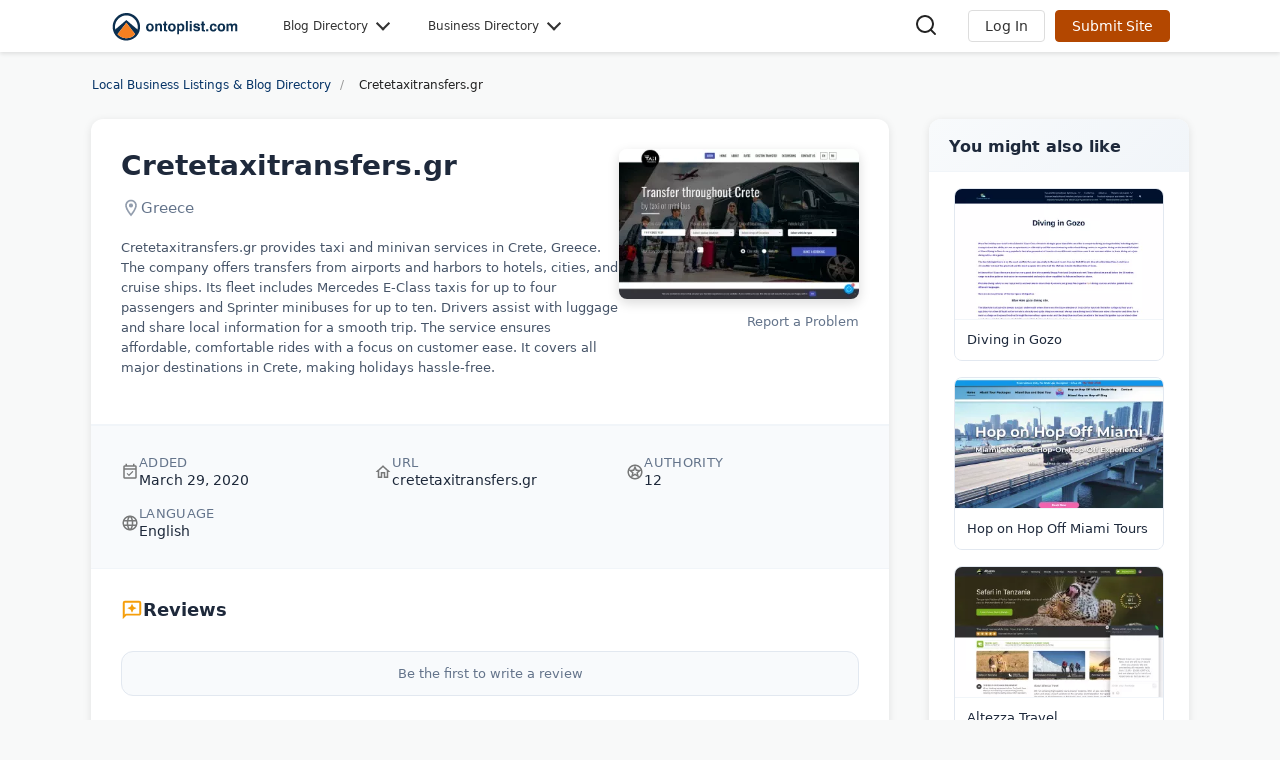

--- FILE ---
content_type: text/html; charset=UTF-8
request_url: https://www.ontoplist.com/blogs/cretetaxitransfers-gr_5e80f8346b98c/
body_size: 16948
content:
<!DOCTYPE html>
<html lang="en" style="max-width: 100%;overflow-x: hidden;">
<head>
<meta charset="UTF-8">
<meta http-equiv="X-UA-Compatible" content="IE=edge">
<title>Cretetaxitransfers.gr - On Top List</title>
<meta name="description" content="Cretetaxitransfers.gr offers reliable taxi and minivan transfers in Crete, with comfortable Mercedes vehicles and helpful drivers." />
<link rel="apple-touch-icon" sizes="180x180" href="/apple-touch-icon.png">
<link rel="icon" type="image/png" sizes="32x32" href="/favicon-32x32.png">
<link rel="icon" type="image/png" sizes="16x16" href="/favicon-16x16.png">
<link rel="mask-icon" href="/safari-pinned-tab.svg" color="#5bbad5">
<meta name="viewport" content="width=device-width, initial-scale=1"> 

<link rel="preconnect" href="https://www.ontoplist.com">                                                                       
<link rel="preconnect" href="https://static.ontoplist.com">                                                                                 
<link rel="dns-prefetch" href="https://www.google-analytics.com">                                                                           
<link rel="dns-prefetch" href="https://www.gstatic.com">  



<link rel="canonical" href="https://www.ontoplist.com/blogs/cretetaxitransfers-gr_5e80f8346b98c/"><meta name="robots" content="index,follow">
<meta name="csrf-token" content="f9KXk07WnLlzxVxA4fYkAlUT7JTgxEzci3Fxwp2S">
<meta name="google-site-verification" content="SodZAaIztRnhP_s7OfQO26qfwtp6ZmPG-3dMG-Cvq-0" />

            <link rel="stylesheet" href="https://static.ontoplist.com/styles_global.min.css?v=2025082802" media="print" onload="this.media='all'">
    <noscript><link rel="stylesheet" href="https://static.ontoplist.com/styles_global.min.css?v=2025082802"></noscript>






  <style>html,body,div,span,applet,object,iframe,h1,h2,h3,h4,h5,h6,p,blockquote,pre,a,abbr,acronym,address,big,cite,code,del,dfn,em,img,ins,kbd,q,s,samp,small,strike,strong,sub,sup,tt,var,b,u,i,center,dl,dt,dd,ol,ul,li,fieldset,form,label,legend,table,caption,tbody,tfoot,thead,tr,th,td,article,aside,canvas,details,embed,figure,figcaption,footer,header,hgroup,menu,nav,output,ruby,section,summary,time,mark,audio,video{margin:0;padding:0;border:0;font-size:100%;font:inherit;vertical-align:baseline}h1,h2,h3,h4,h5,h6{text-wrap:balance}strong{font-weight:500}article,aside,details,figcaption,figure,footer,header,hgroup,menu,nav,section{display:block}body{line-height:1}ol,ul{list-style:none}blockquote,q{quotes:none}blockquote:before,blockquote:after,q:before,q:after{content:'';content:none}table{border-collapse:collapse;border-spacing:0}*{margin:0;padding:0;box-sizing:border-box;font:inherit}html,body{height:100%!important;margin:0;background:#f8f9f9;color:#222;font-size:12px;font-family:system-ui,sans-serif;scroll-behavior:smooth}a{color:#063467;text-decoration:none}a:hover{text-decoration:underline}p{margin:0;word-wrap:break-word;font-size:13px}img{border:0}ol,ul{padding:0;margin:0}.ontop-navbar{background-color:#fff;box-shadow:0 2px 4px rgba(0,0,0,0.1);position:sticky;top:0;z-index:1000;width:100%}.ontop-navbar a:hover{text-decoration:none}.ontop-navbar-container{max-width:1100px;margin:0 auto;display:flex;position:relative;justify-content:flex-start;align-items:center;padding:0 20px}.ontop-navbar-brand img{height:40px;width:auto;margin-top:8px}.ontop-navbar-nav{flex-grow:1;display:flex;list-style-type:none;margin:0;padding:0}.ontop-nav-item{margin-left:40px;padding:10px 0}.ontop-nav-link{color:#333;text-decoration:none;font-weight:500;padding:10px 0;display:flex;align-items:center;transition:color 0.3s ease;position:relative;padding-right:20px}.ontop-nav-link::after{content:'';position:absolute;right:0;top:50%;width:8px;height:8px;border-right:2px solid #333;border-bottom:2px solid #333;transform:translateY(-75%) rotate(45deg);transition:transform 0.3s ease}.ontop-nav-link:hover::after,.ontop-nav-item.active .ontop-nav-link::after{transform:translateY(-25%) rotate(-135deg)}.ontop-mega-menu{display:none;position:absolute;top:100%;left:0;width:100%;background-color:#fff;box-shadow:0 4px 6px rgba(0,0,0,0.1);z-index:1000;padding:20px 0;margin-top:0;border-radius:10px;border:1px solid #ddd}.ontop-mega-menu-container{max-width:1100px;margin:0 auto;padding:0 20px}.ontop-mega-menu-content{display:flex;flex-wrap:wrap;justify-content:flex-start;margin:0 -10px}.ontop-mega-menu-column{flex:0 0 calc(20% - 5px);margin:0 5px 20px 0;padding:0}.ontop-nav-item.active .ontop-mega-menu{display:block}.ontop-mega-menu-header{font-size:16px;margin:0 0 15px 8px;padding:0;color:#333;font-weight:bold;display:block}.ontop-mega-menu-column ul{list-style-type:none;padding:0;margin:0}.ontop-mega-menu-column li a{color:#0056b3;text-decoration:none;font-size:14px;display:block;padding:8px 8px;border-radius:8px}.ontop-mega-menu-column li a:hover{color:#003d7a;background-color:#e6f0ff}.ontop-account-buttons{display:flex;align-items:center}.ontop-account-buttons>*{margin-left:10px}.ontop-search-icon { cursor: pointer; margin-right: 20px; flex-grow: 1; text-align: right;}.ontop-login-button,.ontop-signup-button{padding:8px 16px;border:1px solid #ddd;border-radius:4px;text-decoration:none;font-size:14px;transition:border-color 0.3s ease;cursor:pointer}.ontop-login-button{color:#333;background-color:#fff}.ontop-login-button:hover{border-color:#999}.ontop-signup-button{color:#fff;background-color:#b34700;border-color:#b34700}.ontop-signup-button:hover{background-color:#993d00;border-color:#993d00}.ontop-mobile-menu-toggle{display:none}.ontop-account-dropdown{position:relative}.ontop-account-toggle{cursor:pointer}.ontop-account-dropdown-list{position:absolute;top:100%;right:0;background-color:#fff;border:1px solid #ddd;border-radius:4px;box-shadow:0 2px 4px rgba(0,0,0,0.1);z-index:1000;min-width:200px}.ontop-account-dropdown-list li a{color:#333;padding:15px;text-decoration:none;display:block}.ontop-account-dropdown-list li a:hover{background-color:#f8f9fa}#content{min-width:100%;min-height:100%}.container{margin:0 auto;max-width:1100px;min-height:100%}.success{font-size:14px;width:100%;margin:10px auto;vertical-align:middle;border:1px solid #c3e6cb;color:#155724;padding:30px 20px 30px 75px;background-color:#d4edda;border-radius:5px}.failure{font-size:14px;width:100%;margin:10px auto;vertical-align:middle;border:1px solid #f5c6cb;color:#721c24;padding:30px 20px 30px 75px;background-color:#f8d7da;border-radius:5px}.warning{font-size:14px;width:100%;margin:10px auto;vertical-align:middle;border:1px solid #ffeeba;color:#856404;padding:30px 20px 30px 75px;background-color:#fff3cd;border-radius:5px}.info{font-size:14px;width:100%;margin:10px auto;vertical-align:middle;border:1px solid #bee5eb;color:#0c5460;padding:30px 20px 30px 75px;background-color:#d1ecf1;border-radius:5px}.msg{border-radius:5px}.msg span{display:block;margin-top:-8px}.inner{max-width:1100px;margin:0 auto}@media (min-width:768px){    main {min-height: 100% !important;        margin: 20px auto 0;            }}@media (max-width:768px){main {min-height:100% !important;margin: 0;padding:0 15px;}.ontop-navbar-nav,.ontop-account-buttons{display:none}.ontop-navbar{background-color:#fff;box-shadow:0 2px 4px rgba(0,0,0,0.1);position:sticky;top:0;z-index:1000;width:100%}.ontop-navbar-container{max-width:1100px;margin:0 auto;display:flex;justify-content:space-between;align-items:center;flex-wrap:nowrap;padding:10px;height:60px}.ontop-navbar-brand{flex:0 0 auto}.ontop-navbar-brand img{height:35px;width:auto}.ontop-mobile-menu-toggle{display:block;background:none;border:none;font-size:24px;cursor:pointer;order:3;margin:10px}.ontop-mobile-menu-overlay{display:none;position:fixed;top:0;left:0;width:100%;height:100vh;background-color:rgba(0,0,0,0.5);z-index:1000}.ontop-mobile-menu-active .ontop-mobile-menu-overlay{display:block}.ontop-mobile-menu-active .ontop-navbar-nav{display:flex;flex-direction:column;align-items:flex-start;padding-bottom:40px;background-color:#fff;position:fixed;top:0;left:0;width:66.67%;height:100vh;overflow-y:scroll;z-index:1001;transition:left 0.3s ease-in-out}.ontop-nav-item{margin-left:0;width:100%;padding-bottom:10px}.ontop-nav-link{font-size:18px;padding:15px 20px;display:block;width:100%;border-bottom:1px solid #eee;position:relative;color:#333;text-decoration:none;font-weight:500}.ontop-nav-link::after{content:'';position:absolute;right:20px;top:50%;width:10px;height:10px;border-right:2px solid #333;border-bottom:2px solid #333;transform:translateY(-75%) rotate(45deg);transition:transform 0.3s ease}.ontop-nav-item.active .ontop-nav-link::after{transform:translateY(-25%) rotate(-135deg)}.ontop-mega-menu{display:none;position:static;width:100%;box-shadow:none;padding:0;border:none;max-height:none}.ontop-nav-item.active .ontop-mega-menu{display:block}.ontop-mega-menu-container{padding:0}.ontop-mega-menu-content{flex-direction:column;margin-top:10px;padding-bottom:20px}.ontop-mega-menu-column{flex:0 0 100%;width:100%;margin:0;padding:10px 15px;border-bottom:1px solid #eee}.ontop-mega-menu-header{font-size:18px;margin-bottom:10px;color:#333}.ontop-mega-menu-column ul{list-style-type:none;padding:0;margin:0}.ontop-mega-menu-column li a{font-size:14px;color:#0056b3;display:block;padding:10px 3px;text-decoration:none}.ontop-mega-menu-column a:hover{background-color:#f8f9fa}.ontop-account-buttons{display:flex;align-items:center;justify-content:flex-end;margin-right:10px;margin-left:auto}.ontop-login-button,.ontop-signup-button{padding:6px 10px;border:1px solid #ddd;border-radius:4px;text-decoration:none;font-size:12px;white-space:nowrap}.ontop-login-button{color:#333;background-color:#fff}.ontop-signup-button{font-size:0;padding:6px 10px}.ontop-signup-button::after{content:'List Site';font-size:12px}.ontop-account-buttons>*{margin-left:5px}.ontop-account-buttons>*:first-child{margin-left:0}.ontop-account-dropdown span i{display:none}.container{width:100%;padding:0}::-webkit-scrollbar{width:0;background:0 0}} .breadcrumbs {                max-width: 1100px;                margin: 0 auto;                width: 100%;                margin-bottom: 20px;                overflow: hidden;            }            .breadcrumbs ul {                list-style: none;                margin: 0;                padding: 0;                float: left;                width: 100%;            }            .breadcrumbs li {                float: left;                padding-right: 5px;            }                        .breadcrumbs a:after {                content: '/' !important;                color: #999;                padding-left: 5px;            }                 .breadcrumbs a, .breadcrumbs span {                position: relative;                display: inline-block;                padding: 5px 5px 5px 0;                font-size: 12px;                font-weight: 400;                text-align: center;                margin: 0;            }            .breadcrumbs a:hover {                text-decoration: none;            }            .breadcrumbs span {                           }                                    .breadcrumbs li:not(:first-child) span {                 padding-left: 5px !important;            }            .breadcrumbs li:last-child span {                margin-top: 2px;                padding-left: 8px;            }                                    .breadcrumbs a span:first-child {                display: inline-block;                height: 16px;                padding: 2px;                margin-right: 2px;            }                                    .breadcrumbs::after {                content: "";                display: table;                clear: both;            }                                    @media (max-width:768px){                .breadcrumbs h2{display:none}                .breadcrumbs ul{                    width:100%;                    float:none;                    padding:0;                    margin:15px 10px 5px 0;                    list-style:none;                    display:flex;                    white-space:nowrap;                    overflow-x:scroll !important;                    -webkit-overflow-scrolling:touch;                    scrollbar-width:none;                    max-height:40px                }                .breadcrumbs li{float:none;display:inline}            } .profile-container {    max-width: 100%;    margin: 0 auto;    padding: 1px;    display: grid;    grid-template-columns: 1fr 300px;    gap: 0px;}.profile-main {    background: #ffffff;    border-radius: 12px;    box-shadow: 0 2px 8px rgba(0, 0, 0, 0.1);    overflow: hidden;}.profile-header {    padding: 30px;    border-bottom: 1px solid #f1f5f9;}.profile-hero {    display: flex;    gap: 30px;    align-items: flex-start;}.profile-info {    flex: 1;}.profile-info h1 {    font-size: 28px;    font-weight: 700;    color: #1e293b;    margin: 0 0 16px 0;    line-height: 1.2;}.profile-info h1 a {    color: inherit;    text-decoration: none;}.profile-info h1 a:hover {    color: #3b82f6;}.contact-info {    display: flex;    flex-direction: column;    gap: 12px;    margin-bottom: 20px;}.contact-item {    display: flex;    align-items: center;    gap: 12px;    color: #64748b;    font-size: 15px;}.contact-icon {    width: 20px;    height: 20px;    flex-shrink: 0;    opacity: 0.7;}.contact-item a {    text-decoration: none;}.contact-item a:hover {    text-decoration: underline;}.profile-description {    color: #475569;    font-size: 15px;    line-height: 1.6;    margin-top: 20px;}.profile-description p {    margin: 0 0 16px 0;}.profile-description ul {    list-style: disc;    margin: 16px 0 16px 20px;}.profile-description li {    padding: 4px 0;    font-size: 13px;}.profile-screenshot {    flex-shrink: 0;    width: 240px;}.screenshot-container {    border-radius: 8px;    overflow: hidden;    box-shadow: 0 4px 12px rgba(0, 0, 0, 0.15);    cursor: pointer;    transition: transform 0.2s ease;}.screenshot-container:hover {    transform: translateY(-2px);}.screenshot-container img {    width: 100%;    height: auto;    display: block;}.profile-meta {    padding: 30px;    background: #f8fafc;    border-top: 1px solid #f1f5f9;}.meta-grid {    display: grid;    grid-template-columns: repeat(auto-fit, minmax(200px, 1fr));    gap: 20px;}.meta-item {    display: flex;    align-items: center;    gap: 12px;}.meta-icon {    width: 18px;    height: 18px;    opacity: 0.6;    flex-shrink: 0;}.meta-content {    flex: 1;}.meta-label {    font-size: 13px;    color: #64748b;    font-weight: 500;    text-transform: uppercase;    letter-spacing: 0.025em;    margin-bottom: 4px;}.meta-value {    font-size: 14px;    color: #1e293b;    font-weight: 500;}.meta-value a {    text-decoration: none;}.meta-value a:hover {    text-decoration: underline;}.profile-section {    padding: 30px;    border-top: 1px solid #f1f5f9;}.section-header {    display: flex;    align-items: center;    gap: 12px;    margin-bottom: 20px;}.section-icon {    width: 22px;    height: 22px;    color: #f59e0b;}.section-title {    font-size: 18px;    font-weight: 600;    color: #1e293b;    margin: 0;}.post-item {    padding: 8px 12px;    background: #f8fafc;    border-radius: 8px;    border-left: 3px solid #3b82f6;    margin-bottom: 10px;}.post-item a {    color: #1e293b;    text-decoration: none;    font-size: 12px;    font-weight: 500;    line-height: 1.4;}.post-item a:hover {    color: #3b82f6;}.chart-container {    width: 100%;    height: 250px;    background: #f8fafc;    border-radius: 8px;    display: flex;    align-items: center;    justify-content: center;}.profile-sidebar {    display: flex;    flex-direction: column;    gap: 20px;}.sidebar-widget {    background: #ffffff;    border-radius: 12px;    box-shadow: 0 2px 8px rgba(0, 0, 0, 0.1);    overflow: hidden;}.widget-header {    padding: 20px 20px 0 20px;    font-size: 16px;    font-weight: 600;    color: #1e293b;}.widget-content {    padding: 20px;}.cta-box {    background: linear-gradient(135deg, #3b82f6 0%, #1d4ed8 100%);    color: white;    text-align: center;    padding: 30px 20px;}.cta-box h6 {    font-size: 18px;    font-weight: 600;    margin: 0 0 8px 0;}.cta-box p {    opacity: 0.9;    margin: 0 0 20px 0;    font-size: 14px;}.cta-button {    display: inline-block;    background: rgba(255, 255, 255, 0.2);    color: white;    padding: 12px 24px;    border-radius: 6px;    text-decoration: none;    font-weight: 500;    transition: background 0.2s ease;}.cta-button:hover {    background: rgba(255, 255, 255, 0.3);    color: white;    text-decoration: none;}.more-button {    background: #f8fafc;    border: 1px solid #e2e8f0;    border-radius: 8px;    padding: 8px 16px;    text-align: center;    margin-top: 16px;    transition: all 0.2s ease;    cursor: pointer;    font-size: 13px;}.more-button:hover {    background: #f1f5f9;    border-color: #cbd5e1;}.more-button a {    color: #475569;    text-decoration: none;    font-weight: 500;    display: block;}.modal-overlay {    position: fixed;    top: 0;    left: 0;    right: 0;    bottom: 0;    background: rgba(0, 0, 0, 0.5);    display: none;    z-index: 1000;    align-items: center;    justify-content: center;}.modal-report-content {    background: white;    border-radius: 12px;    padding: 30px;    max-width: 500px;    width: 90%;    max-height: 80vh;    overflow-y: auto;    position: relative;}.modal-close {    position: absolute;    top: 20px;    right: 20px;    background: none;    border: none;    font-size: 20px;    cursor: pointer;    color: #64748b !important;    padding: 0;    width: 30px;    height: 30px;    display: flex;    align-items: center;    justify-content: center;}.modal-title {    font-size: 20px;    font-weight: 600;    color: #1e293b;    margin-bottom: 20px;}.form-group {    margin-bottom: 20px;}.form-label {    display: block;    margin-bottom: 6px;    font-weight: 500;    color: #374151;}.form-input {    width: 100%;    padding: 12px;    border: 1px solid #d1d5db;    border-radius: 6px;    font-size: 14px;    box-sizing: border-box;}.form-textarea {    width: 100%;    padding: 12px;    border: 1px solid #d1d5db;    border-radius: 6px;    font-size: 14px;    resize: vertical;    min-height: 120px;    box-sizing: border-box;}.form-buttons {    display: flex;    gap: 12px;    justify-content: flex-end;}.btn {    padding: 10px 20px;    border-radius: 6px;    font-weight: 500;    text-decoration: none;    cursor: pointer;    border: none;    font-size: 14px;}.btn-primary {    background: #3b82f6;    color: white;}.btn-primary:hover {    background: #2563eb;}.btn-secondary {    background: #f8fafc;    color: #475569 !important;    border: 1px solid #e2e8f0;}.btn-secondary:hover {    background: #f1f5f9;}.report-link {    text-align: right;    margin-top: 16px;}.report-link a {    color: #64748b;    text-decoration: none;    font-size: 13px;}.report-link a:hover {    text-decoration: underline;}.photo-modal {    position: fixed;    top: 0;    left: 0;    right: 0;    bottom: 0;    background: rgba(0, 0, 0, 0.9);    display: none;    z-index: 2000;    align-items: center;    justify-content: center;}.photo-modal img {    max-width: 90%;    max-height: 90%;    border-radius: 8px;    box-shadow: 0 10px 30px rgba(0, 0, 0, 0.5);}.photo-close {    position: absolute;    top: 20px;    right: 20px;    color: white;    font-size: 30px;    cursor: pointer;    background: rgba(0, 0, 0, 0.5);    border-radius: 50%;    width: 50px;    height: 50px;    display: flex;    align-items: center;    justify-content: center;    border: none;}@media (max-width: 768px) {    .profile-container {        grid-template-columns: 1fr;        padding: 15px;        gap: 20px;    }        .profile-hero {        flex-direction: column;        gap: 20px;    }        .profile-screenshot {        width: 100%;        max-width: 300px;        align-self: center;    }        .profile-header,    .profile-meta,    .profile-section {        padding: 20px;    }        .profile-info h1 {        font-size: 24px;    }        .meta-grid {        grid-template-columns: 1fr;        gap: 16px;    }        .modal-report-content {        margin: 20px;        padding: 20px;    }        .form-buttons {        flex-direction: column;    }        .btn {        width: 100%;        text-align: center;    }}@media (max-width: 480px) {    .profile-container {        padding: 10px;    }        .profile-header,    .profile-meta,    .profile-section {        padding: 15px;    }        .profile-info h1 {        font-size: 20px;    }        .section-title {        font-size: 16px;    }}.alert {    padding: 16px;    border-radius: 8px;    margin-bottom: 20px;}.alert-success {    background: #dcfce7;    color: #166534;    border: 1px solid #bbf7d0;}.alert-error {    background: #fef2f2;    color: #dc2626;    border: 1px solid #fecaca;}.hidden {    display: none !important;}.reviews-section {    flex-grow: 1;    padding: 30px;    border-top: 1px solid #f1f5f9;}.reviews-header {    display: flex;    align-items: center;    gap: 12px;    margin-bottom: 30px;}.reviews-icon {    width: 22px;    height: 22px;    color: #f59e0b;}.reviews-title {    font-size: 18px;    font-weight: 600;    color: #1e293b;    margin: 0;}.reviews-list {    margin-bottom: 40px;}.review-item {    background: #f8fafc;    border: 1px solid #e2e8f0;    border-radius: 12px;    padding: 24px;    margin-bottom: 20px;    transition: all 0.2s ease;}.review-item:hover {    border-color: #cbd5e1;    box-shadow: 0 2px 8px rgba(0, 0, 0, 0.1);}.review-header {    display: flex;    justify-content: space-between;    align-items: flex-start;    margin-bottom: 16px;    flex-wrap: wrap;    gap: 16px;}.review-info h4 {    font-size: 16px;    font-weight: 600;    color: #1e293b;    margin: 0 0 4px 0;    line-height: 1.3;}.review-author {    font-size: 14px;    color: #64748b;}.review-author .reviewer-name {    font-weight: 500;    color: #374151;}.review-meta {    text-align: right;    display: flex;    flex-direction: column;    align-items: flex-end;    gap: 8px;}.review-rating {    display: flex;    gap: 2px;}.review-date {    font-size: 13px;    color: #64748b;}.review-content {    font-size: 15px;    line-height: 1.6;    color: #475569;    font-style: italic;}.review-content::before,.review-content::after {    content: '"';    color: #94a3b8;}.no-reviews {    text-align: center;    padding: 15px;    color: #64748b;    font-size: 15px;    background: #f8fafc;    border: 1px solid #e2e8f0;    border-radius: 12px;    margin-bottom: 30px;}.review-form {    background: #ffffff;    border: 1px solid #e2e8f0;    border-radius: 12px;    padding: 30px;    box-shadow: 0 1px 3px rgba(0, 0, 0, 0.1);}.form-title {    font-size: 18px;    font-weight: 600;    color: #1e293b;    margin: 0 0 24px 0;}.form-group {    margin-bottom: 20px;}.form-label {    display: block;    font-size: 14px;    font-weight: 500;    color: #374151;    margin-bottom: 6px;}.form-input,.form-textarea {    width: 100%;    padding: 12px 16px;    border: 1px solid #d1d5db;    border-radius: 8px;    font-size: 14px;    transition: border-color 0.2s ease;    box-sizing: border-box;}.form-input:focus,.form-textarea:focus {    outline: none;    border-color: #3b82f6;    box-shadow: 0 0 0 3px rgba(59, 130, 246, 0.1);}.form-textarea {    resize: vertical;    min-height: 120px;}.form-error {    display: block;    color: #dc2626;    font-size: 13px;    margin-top: 4px;    font-weight: 500;}.error-border {    border-color: #dc2626 !important;}.rating-group {    display: flex;    align-items: center;    gap: 12px;    flex-wrap: wrap;}.star-rating {    display: inline-flex;    gap: 4px;    padding: 8px 0;    flex-direction: row-reverse;}.star-rating input[type="radio"] {    display: none;}.star-rating label {    cursor: pointer;    width: 24px;    height: 24px;    display: inline-block;    transition: all 0.2s ease;    margin: 0;    order: 1;}.star-rating label:before {    content: '★';    font-size: 24px;    color: #d1d5db;    transition: color 0.2s ease;}.star-rating label:hover:before,.star-rating label:hover ~ label:before {    color: #fbbf24;}.star-rating input[type="radio"]:checked ~ label:before {    color: #fbbf24;}.star-rating input[type="radio"]:checked + label:before {    color: #fbbf24;}.star-rating label[for="star1"] { order: 5; }.star-rating label[for="star2"] { order: 4; }.star-rating label[for="star3"] { order: 3; }.star-rating label[for="star4"] { order: 2; }.star-rating label[for="star5"] { order: 1; }.star-display {    display: flex;    gap: 2px;}.star-display .star {    width: 18px;    height: 18px;    color: #fbbf24;}.star-display .star.empty {    color: #d1d5db;}.captcha-group {    background: #f8fafc;    border: 1px solid #e2e8f0;    border-radius: 8px;    padding: 20px;    margin: 20px 0;}.captcha-container {    display: flex;    align-items: center;    gap: 12px;    margin-bottom: 12px;    flex-wrap: wrap;}.captcha-image {    border: 1px solid #d1d5db;    border-radius: 4px;    overflow: hidden;}.captcha-refresh {    background: none;    border: none;    cursor: pointer;    padding: 8px;    border-radius: 6px;    transition: background 0.2s ease;}.captcha-refresh:hover {    background: #f1f5f9;}.captcha-refresh svg {    width: 20px;    height: 20px;}.captcha-input {    max-width: 150px;}.submit-button {    background: linear-gradient(135deg, #3b82f6 0%, #2563eb 100%);    color: white;    border: none;    padding: 12px 24px;    border-radius: 8px;    font-size: 14px;    font-weight: 600;    cursor: pointer;    transition: all 0.2s ease;    margin-top: 20px;}.submit-button:hover {    background: linear-gradient(135deg, #2563eb 0%, #1d4ed8 100%);    transform: translateY(-1px);    box-shadow: 0 4px 12px rgba(59, 130, 246, 0.25);}@media (max-width: 768px) {    .reviews-section {        padding: 20px;    }        .review-header {        flex-direction: column;        align-items: flex-start;        gap: 12px;    }        .review-meta {        flex-direction: row;        align-items: center;        text-align: left;        width: 100%;        justify-content: space-between;    }        .review-form {        padding: 20px;    }        .form-input,    .form-textarea {        padding: 10px 12px;    }        .captcha-container {        align-items: flex-start;    }        .captcha-input {        max-width: 100%;        width: 100%;    }        .rating-group {        flex-direction: column;        align-items: flex-start;        gap: 8px;    }}@media (max-width: 480px) {    .reviews-section {        padding: 15px;    }        .review-item {        padding: 16px;    }        .review-form {        padding: 16px;    }}.related-section {    background: #ffffff;    border-radius: 12px;    box-shadow: 0 2px 8px rgba(0, 0, 0, 0.1);    overflow: hidden;    margin-bottom: 20px;    margin-left: 40px;}.related-header {    padding: 20px 20px 16px 20px;    border-bottom: 1px solid #f1f5f9;    background: linear-gradient(135deg, #f8fafc 0%, #f1f5f9 100%);}.related-title {    font-size: 16px;    font-weight: 600;    color: #1e293b;    margin: 0;    display: flex;    align-items: center;    gap: 8px;}.related-grid {    padding: 16px 25px;    display: grid;    gap: 16px;}.related-item {    display: block;    text-decoration: none;    border-radius: 8px;    overflow: hidden;    transition: all 0.2s ease;    background: #ffffff;    border: 1px solid #e2e8f0;    position: relative;}.related-item:hover {    transform: translateY(-2px);    box-shadow: 0 4px 12px rgba(0, 0, 0, 0.15);    border-color: #cbd5e1;    text-decoration: none;}.related-image-container {    position: relative;    width: 100%;    overflow: hidden;    background: #f1f5f9;}.related-image-container img {    width: 100%;    height: auto;    display: block;    transition: transform 0.3s ease;}.related-item:hover .related-image-container img {    transform: scale(1.05);}.related-caption {    padding: 12px;    background: #ffffff;    color: #1e293b;    font-size: 13px;    font-weight: 500;    line-height: 1.3;    border-top: 1px solid #f1f5f9;}.related-loading {    position: relative;}.related-loading::after {    content: '';    position: absolute;    top: 0;    left: 0;    right: 0;    bottom: 0;    background: linear-gradient(90deg, transparent, rgba(255, 255, 255, 0.4), transparent);    animation: shimmer 1.5s infinite;}@keyframes  shimmer {    0% { transform: translateX(-100%); }    100% { transform: translateX(100%); }}@media (max-width: 768px) {    .related-section {        margin: 0 0 20px 0;        border-radius: 8px;    }        .related-header {        padding: 16px;    }        .related-grid {        grid-template-columns: repeat(2, 1fr);        gap: 12px;        padding: 16px;    }        .related-caption {        font-size: 12px;        padding: 10px;    }}@media (max-width: 480px) {    .related-section {        margin: 0 0 20px 0;        border-radius: 6px;    }        .related-grid {        grid-template-columns: 1fr;        gap: 16px;        padding: 16px;    }        .related-item {        width: 100%;        margin: 0 auto;    }        .related-caption {        font-size: 13px;        padding: 12px;    }}</style><meta name="ahrefs-site-verification" content="075565c08228677ce2fed894bd8fbc4e36b1f486188955c93c748b96d837f4dc"></head><body><nav class="ontop-navbar">    <div class="ontop-navbar-container">        <a href="/" class="ontop-navbar-brand">            <img src="https://static.ontoplist.com/images/logo-ontoplist.svg" alt="OnToplist.com" />        </a>                        <ul class="ontop-navbar-nav">            <li class="ontop-nav-item">                <a href="https://www.ontoplist.com/" class="ontop-nav-link">Blog Directory</a>                <div class="ontop-mega-menu">                    <div class="ontop-mega-menu-container">                        <div class="ontop-mega-menu-content">                                                            <div class="ontop-mega-menu-column">                                    <span class="ontop-mega-menu-header">Digital Tech</span>                                    <ul>                                                                                                                            <li><a href="/best-marketing-advertising-blogs/">Marketing & Advertising Blogs</a></li>                                                                                    <li><a href="/best-seo-blogs/">SEO Blogs</a></li>                                                                                    <li><a href="/web-design-blogs/">Web Design Blogs</a></li>                                                                            </ul>                                </div>                                                            <div class="ontop-mega-menu-column">                                    <span class="ontop-mega-menu-header">Finance & Business</span>                                    <ul>                                                                                    <li><a href="/legal-blogs/">Legal Blogs</a></li>                                                                                                                            <li><a href="/personal-finance-blogs/">Personal Finance Blogs</a></li>                                                                                    <li><a href="/real-estate-blogs/">Real Estate Blogs</a></li>                                                                            </ul>                                </div>                                                            <div class="ontop-mega-menu-column">                                    <span class="ontop-mega-menu-header">Health & Wellness</span>                                    <ul>                                                                                                                            <li><a href="/diet-nutrition-blogs/">Diet & Nutrition Blogs</a></li>                                                                                    <li><a href="/best-fitness-blogs/">Fitness Blogs</a></li>                                                                                    <li><a href="/best-health-blogs/">Health Blogs</a></li>                                                                            </ul>                                </div>                                                            <div class="ontop-mega-menu-column">                                    <span class="ontop-mega-menu-header">Leisure & Activities</span>                                    <ul>                                                                                                                            <li><a href="/best-food-cooking-blogs/">Food & Cooking Blogs</a></li>                                                                                    <li><a href="/best-photography-blogs/">Photography Blogs</a></li>                                                                                    <li><a href="/best-travel-blogs/">Travel Blogs</a></li>                                                                            </ul>                                </div>                                                            <div class="ontop-mega-menu-column">                                    <span class="ontop-mega-menu-header">Life & Style</span>                                    <ul>                                                                                                                            <li><a href="/best-lifestyle-blogs/">Lifestyle Blogs</a></li>                                                                                    <li><a href="/best-parenting-blogs/">Parenting Blogs</a></li>                                                                                    <li><a href="/best-personal-blogs/">Personal Blogs</a></li>                                                                            </ul>                                </div>                                                    </div>                    </div>                </div>            </li>            <li class="ontop-nav-item">                <a href="https://www.ontoplist.com/" class="ontop-nav-link">Business Directory</a>                <div class="ontop-mega-menu">                    <div class="ontop-mega-menu-container">                        <div class="ontop-mega-menu-content ontop-business-directory">                                                            <div class="ontop-mega-menu-column">                                    <span class="ontop-mega-menu-header">Digital Agencies</span>                                    <ul>                                                                                    <li>                                                <a href="/marketing-agencies/">                                                    Best Digital Marketing Agencies                                                </a>                                            </li>                                                                                    <li>                                                <a href="/best-seo-companies/">                                                    Best SEO Companies                                                </a>                                            </li>                                                                                    <li>                                                <a href="/web-design-companies/">                                                    Best Web Design Companies                                                </a>                                            </li>                                                                                                                    </ul>                                </div>                                                            <div class="ontop-mega-menu-column">                                    <span class="ontop-mega-menu-header">Law Firms</span>                                    <ul>                                                                                    <li>                                                <a href="/criminal-defense-lawyers/">                                                    Best Criminal Defense Lawyers                                                </a>                                            </li>                                                                                    <li>                                                <a href="/best-divorce-lawyers/">                                                    Best Divorce Lawyers                                                </a>                                            </li>                                                                                    <li>                                                <a href="/personal-injury-lawyers/">                                                    Best Personal Injury Lawyers                                                </a>                                            </li>                                                                                                                            <li><a href="/best-law-firms/">more Law Firms</a></li>                                                                            </ul>                                </div>                                                            <div class="ontop-mega-menu-column">                                    <span class="ontop-mega-menu-header">Other Businesses</span>                                    <ul>                                                                                    <li>                                                <a href="/garage-door-companies/">                                                    Best Garage Door Companies                                                </a>                                            </li>                                                                                    <li>                                                <a href="/hvac-companies/">                                                    Best HVAC Companies                                                </a>                                            </li>                                                                                    <li>                                                <a href="/locksmiths-services/">                                                    Best Locksmith Services                                                </a>                                            </li>                                                                                    <li>                                                <a href="/roofing-companies/">                                                    Best Roofing Companies                                                </a>                                            </li>                                                                                                                    </ul>                                </div>                                                        <div class="ontop-mega-menu-column ontop-create-profile">                                <span class="ontop-mega-menu-header">Create a Business Profile</span>                                <a href="/add-your-business-listing/" class="ontop-list-business-btn">List Your Business</a>                            </div>                        </div>                    </div>                </div>            </li>        </ul>                <div class="ontop-search-icon">            <svg xmlns="http://www.w3.org/2000/svg" width="24" height="24" viewBox="0 0 24 24" fill="none" stroke="currentColor" stroke-width="2" stroke-linecap="round" stroke-linejoin="round">                <circle cx="11" cy="11" r="8"></circle>                <line x1="21" y1="21" x2="16.65" y2="16.65"></line>            </svg>        </div>                <div class="ontop-account-buttons">                                                <button class="ontop-login-button" onclick="openModal();" role="button" aria-label="Log In">                <span aria-hidden="true">Log In</span>            </button>                                    <a href="/join/" class="ontop-signup-button">Submit Site</a>                                    </div>        <button class="ontop-mobile-menu-toggle" aria-label="Toggle mobile menu">        <svg xmlns="http://www.w3.org/2000/svg" width="24" height="24" viewBox="0 0 24 24" fill="none" stroke="currentColor" stroke-width="2" stroke-linecap="round" stroke-linejoin="round">            <line x1="3" y1="12" x2="21" y2="12"></line>            <line x1="3" y1="6" x2="21" y2="6"></line>            <line x1="3" y1="18" x2="21" y2="18"></line>        </svg>        </button>    </div>    <div class="ontop-mobile-menu-overlay"></div></nav><div class="ontop-search-container">    <form action="/search/" method="GET" class="ontop-search-form" id="searchBoxForm">        <input type="text" name="q" id="searchBox" placeholder="Search blogs or businesses..." class="ontop-search-input" value="">        <button type="submit" class="ontop-search-button">            <svg xmlns="http://www.w3.org/2000/svg" width="20" height="20" viewBox="0 0 24 24" fill="none" stroke="currentColor" stroke-width="2" stroke-linecap="round" stroke-linejoin="round">                <circle cx="11" cy="11" r="8"></circle>                <line x1="21" y1="21" x2="16.65" y2="16.65"></line>            </svg>        </button>        <button type="button" class="ontop-search-close">            <svg xmlns="http://www.w3.org/2000/svg" width="24" height="24" viewBox="0 0 24 24" fill="none" stroke="currentColor" stroke-width="2" stroke-linecap="round" stroke-linejoin="round">                <line x1="18" y1="6" x2="6" y2="18"></line>                <line x1="6" y1="6" x2="18" y2="18"></line>            </svg>        </button>        <ul id="suggestions" class="suggestions"></ul>    </form></div><main role="main" class="page-template-raw"><section id="content"> <div class="container">                                                        <nav class="breadcrumbs">            <ul>                <li>                    <a href="/"><span>Local Business Listings & Blog Directory</span></a>                </li>                                    <li>                                                    <span>Cretetaxitransfers.gr</span>                                            </li>                            </ul>        </nav>                                            <div class="profile-container">    <div class="profile-main">                <div class="profile-header">            <div class="profile-hero">                <div class="profile-info">                                            <a href="https://www.cretetaxitransfers.gr/" rel="nofollow" target="_blank" rel="noopener"><h1>Cretetaxitransfers.gr</h1></a>                                                            <div class="contact-info">                                                <div class="contact-item">                            <svg class="contact-icon" fill="currentColor" viewBox="0 0 24 24">                                <path d="M12 2C8.13 2 5 5.13 5 9c0 5.25 7 13 7 13s7-7.75 7-13c0-3.87-3.13-7-7-7zM7 9c0-2.76 2.24-5 5-5s5 2.24 5 5c0 2.88-2.88 7.19-5 9.88C9.92 16.21 7 11.85 7 9z"/>                                <circle cx="12" cy="9" r="2.5"/>                            </svg>                            <span>Greece</span>                        </div>                                                                    </div>                                        <div class="profile-description" ><p>Cretetaxitransfers.gr provides taxi and minivan services in Crete, Greece. The company offers transfers from airports and harbors to hotels, cities, and cruise ships. Its fleet includes Mercedes E-Class taxis for up to four passengers and Sprinter minibuses for up to ten. Drivers assist with luggage and share local information for a smooth trip. The service ensures affordable, comfortable rides with a focus on customer ease. It covers all major destinations in Crete, making holidays hassle-free.</p></div>                </div>                                <div class="profile-screenshot">                    <div class="screenshot-container" onclick="openPhotoModal()">                                <picture>                                    <source type="image/webp" srcset="                                    https://static.ontoplist.com/screens/medium/cretetaxitransfers-gr-travel.webp 150w,                                    https://static.ontoplist.com/screens/mobile/cretetaxitransfers-gr-travel.webp 320w"                                    sizes="(min-width: 768px) 240px, (max-width: 768px) 300px">                                                                        <img srcset="https://static.ontoplist.com/screens/medium/cretetaxitransfers-gr-travel.jpg 150w,                                     https://static.ontoplist.com/screens/mobile/cretetaxitransfers-gr-travel.jpg 320w"                                    sizes="(min-width: 768px) 240px, (max-width: 768px) 300px"                                    src="https://static.ontoplist.com/screens/mobile/cretetaxitransfers-gr-travel.jpg"                                    alt= "Cretetaxitransfers.gr"                                     fetchpriority="high"                                    width="240"                                    height="150"                                    decoding="async">                                </picture>                            </div>                                        <div class="report-link">                        <a href="#" onclick="return showReportBox();">Report a Problem</a>                    </div>                </div>            </div>        </div>        <div class="profile-meta">            <div class="meta-grid">                <div class="meta-item">                    <svg class="meta-icon" fill="currentColor" viewBox="0 0 24 24">                        <path d="M19 3h-1V1h-2v2H8V1H6v2H5c-1.1 0-2 .9-2 2v14c0 1.1.9 2 2 2h14c1.1 0 2-.9 2-2V5c0-1.1-.9-2-2-2zm0 16H5V9h14v10zM5 7V5h14v2H5zm5.56 10.46l5.93-5.93-1.06-1.06-4.87 4.87-2.11-2.11-1.06 1.06z"/>                    </svg>                    <div class="meta-content">                        <div class="meta-label">Added</div>                        <div class="meta-value">March 29, 2020</div>                    </div>                </div>                                <div class="meta-item">                    <svg class="meta-icon" fill="currentColor" viewBox="0 0 24 24">                        <path d="M12 5.69l5 4.5V18h-2v-6H9v6H7v-7.81l5-4.5M12 3L2 12h3v8h6v-6h2v6h6v-8h3L12 3z"/>                    </svg>                    <div class="meta-content">                        <div class="meta-label">URL</div>                        <div class="meta-value">cretetaxitransfers.gr</div>                    </div>                </div>                                <div class="meta-item">                    <svg class="meta-icon" fill="currentColor" viewBox="0 0 24 24">                        <path d="M11.99 2C6.47 2 2 6.48 2 12s4.47 10 9.99 10C17.52 22 22 17.52 22 12S17.52 2 11.99 2zm7.48 7.16l-5.01-.43-2-4.71c3.21.19 5.91 2.27 7.01 5.14zm-5.07 6.26L12 13.98l-2.39 1.44.63-2.72-2.11-1.83 2.78-.24L12 8.06l1.09 2.56 2.78.24-2.11 1.83.64 2.73zm-2.86-11.4l-2 4.72-5.02.43c1.1-2.88 3.8-4.97 7.02-5.15zM4 12c0-.64.08-1.26.23-1.86l3.79 3.28-1.11 4.75C5.13 16.7 4 14.48 4 12zm3.84 6.82L12 16.31l4.16 2.5c-1.22.75-2.64 1.19-4.17 1.19-1.52 0-2.94-.44-4.15-1.18zm9.25-.65l-1.11-4.75 3.79-3.28c.14.59.23 1.22.23 1.86 0 2.48-1.14 4.7-2.91 6.17z"/>                    </svg>                    <div class="meta-content">                        <div class="meta-label">Authority</div>                        <div class="meta-value">12</div>                    </div>                </div>                                <div class="meta-item">                    <svg class="meta-icon" fill="currentColor" viewBox="0 0 24 24">                        <path d="M11.99 2C6.47 2 2 6.48 2 12s4.47 10 9.99 10C17.52 22 22 17.52 22 12S17.52 2 11.99 2zm6.93 6h-2.95c-.32-1.25-.78-2.45-1.38-3.56 1.84.63 3.37 1.91 4.33 3.56zM12 4.04c.83 1.2 1.48 2.53 1.91 3.96h-3.82c.43-1.43 1.08-2.76 1.91-3.96zM4.26 14C4.1 13.36 4 12.69 4 12s.1-1.36.26-2h3.38c-.08.66-.14 1.32-.14 2s.06 1.34.14 2H4.26zm.82 2h2.95c.32 1.25.78 2.45 1.38 3.56-1.84-.63-3.37-1.9-4.33-3.56zm2.95-8H5.08c.96-1.66 2.49-2.93 4.33-3.56C8.81 5.55 8.35 6.75 8.03 8zM12 19.96c-.83-1.2-1.48-2.53-1.91-3.96h3.82c-.43 1.43-1.08 2.76-1.91 3.96zM14.34 14H9.66c-.09-.66-.16-1.32-.16-2s.07-1.35.16-2h4.68c.09.65.16 1.32.16 2s-.07 1.34-.16 2zm.25 5.56c.6-1.11 1.06-2.31 1.38-3.56h2.95c-.96 1.65-2.49 2.93-4.33 3.56zM16.36 14c.08-.66.14-1.32.14-2s-.06-1.34-.14-2h3.38c.16.64.26 1.31.26 2s-.1 1.36-.26 2h-3.38z"/>                    </svg>                    <div class="meta-content">                        <div class="meta-label">Language</div>                        <div class="meta-value">English</div>                    </div>                </div>                                            </div>        </div>                <div class="reviews-section">    <div class="reviews-header">        <svg class="reviews-icon" fill="currentColor" viewBox="0 0 24 24">            <path d="M20,2H4C2.9,2,2,2.9,2,4v18l4-4h14c1.1,0,2-0.9,2-2V4C22,2.9,21.1,2,20,2z M20,16H5.17L4,17.17V4h16V16z"/>            <polygon points="12,15 13.57,11.57 17,10 13.57,8.43 12,5 10.43,8.43 7,10 10.43,11.57"/>        </svg>        <h2 class="reviews-title">Reviews</h2>    </div>    <div class="reviews-list">                    <div class="no-reviews">                <p>Be the first to write a review</p>            </div>            </div>    <div class="review-form">        <h3 class="form-title">Write a Review</h3>                <form method="POST" id="addReview" action="/review/add/#review_form">            <input type="hidden" name="site_id" value="554850" >            <input type="hidden" name="_token" value="f9KXk07WnLlzxVxA4fYkAlUT7JTgxEzci3Fxwp2S">            <a id="review_form"></a>                        <div class="form-group">                <label class="form-label" for="reviewer_name">Your Name:</label>                <input type="text"                        name="reviewer_name"                        id="reviewer_name"                        class="form-input "                       value="">                            </div>            <div class="form-group">                <label class="form-label" for="title">Review Title:</label>                <input type="text"                        name="title"                        id="title"                        class="form-input "                       value="">                            </div>            <div class="form-group">                <label class="form-label" for="review">Review:</label>                <textarea name="review"                           id="review"                           class="form-textarea "></textarea>                            </div>            <div class="form-group">                <div class="rating-group">                    <label class="form-label">Rating:</label>                    <div class="star-rating">                        <input type="radio" name="rating" value="5" id="star5">                        <label for="star5"></label>                        <input type="radio" name="rating" value="4" id="star4">                        <label for="star4"></label>                        <input type="radio" name="rating" value="3" id="star3">                        <label for="star3"></label>                        <input type="radio" name="rating" value="2" id="star2">                        <label for="star2"></label>                        <input type="radio" name="rating" value="1" id="star1" checked>                        <label for="star1"></label>                    </div>                </div>            </div>            <div class="captcha-group">                <label class="form-label" for="captcha">Security Verification:</label>                <div class="captcha-container">                    <div class="captcha-image" id="captchaIMG">                        <img src="https://www.ontoplist.com/captcha/default/?KuhWF6Xz" alt="CAPTCHA verification image">                    </div>                                       <button type="button" class="captcha-refresh" onclick="reloadImage()" title="Refresh captcha">                        <svg fill="currentColor" viewBox="0 0 30 30">                            <path d="M 15 3 C 12.031398 3 9.3028202 4.0834384 7.2070312 5.875 A 1.0001 1.0001 0 1 0 8.5058594 7.3945312 C 10.25407 5.9000929 12.516602 5 15 5 C 20.19656 5 24.450989 8.9379267 24.951172 14 L 22 14 L 26 20 L 30 14 L 26.949219 14 C 26.437925 7.8516588 21.277839 3 15 3 z M 4 10 L 0 16 L 3.0507812 16 C 3.562075 22.148341 8.7221607 27 15 27 C 17.968602 27 20.69718 25.916562 22.792969 24.125 A 1.0001 1.0001 0 1 0 21.494141 22.605469 C 19.74593 24.099907 17.483398 25 15 25 C 9.80344 25 5.5490109 21.062074 5.0488281 16 L 8 16 L 4 10 z"/>                        </svg>                    </button>                </div>                <input type="text"                        name="captcha"                        id="captcha"                        class="form-input captcha-input "                       autocomplete="off"                        placeholder="Enter code above" />                            </div>            <button type="submit" class="button">Submit Review</button>        </form>    </div></div>            </div>    <div class="profile-sidebar">        <div class="related-section">    <div class="related-header">        <h3 class="related-title">You might also like</h3>    </div>        <div class="related-grid">        <a href='/profile/diving-in-gozo-65ace28b0164e/' title='Diving in Gozo' class='related-item'><div class='related-image-container'><picture>                        <source type="image/webp" srcset="                        https://static.ontoplist.com/screens/medium/diving-gozo-fitness.webp 150w,                        https://static.ontoplist.com/screens/mobile/diving-gozo-fitness.webp 320w"                        sizes="(min-width: 768px) 280px, (max-width: 768px) 150px">                                                <img srcset="https://static.ontoplist.com/screens/medium/diving-gozo-fitness.jpg 150w,                         https://static.ontoplist.com/screens/mobile/diving-gozo-fitness.jpg 320w"                        sizes="(min-width: 768px) 280px, (max-width: 768px) 150px"                        src="https://static.ontoplist.com/screens/medium/diving-gozo-fitness.jpg"                        alt="Diving in Gozo"                         width="280"                        height="100"                        loading="lazy"                        decoding="async">                      </picture><div class='related-caption'>Diving in Gozo</div></div></a><a href='/hoponhopoffmiami/' title='Hop on Hop Off Miami Tours' class='related-item'><div class='related-image-container'><picture>                        <source type="image/webp" srcset="                        https://static.ontoplist.com/screens/medium/hop-miami-tours-travel.webp 150w,                        https://static.ontoplist.com/screens/mobile/hop-miami-tours-travel.webp 320w"                        sizes="(min-width: 768px) 280px, (max-width: 768px) 150px">                                                <img srcset="https://static.ontoplist.com/screens/medium/hop-miami-tours-travel.jpg 150w,                         https://static.ontoplist.com/screens/mobile/hop-miami-tours-travel.jpg 320w"                        sizes="(min-width: 768px) 280px, (max-width: 768px) 150px"                        src="https://static.ontoplist.com/screens/medium/hop-miami-tours-travel.jpg"                        alt="Hop on Hop Off Miami Tours"                         width="280"                        height="100"                        loading="lazy"                        decoding="async">                      </picture><div class='related-caption'>Hop on Hop Off Miami Tours</div></div></a><a href='/altezzatravel/' title='Altezza Travel' class='related-item'><div class='related-image-container'><picture>                        <source type="image/webp" srcset="                        https://static.ontoplist.com/screens/medium/altezza-travel.webp 150w,                        https://static.ontoplist.com/screens/mobile/altezza-travel.webp 320w"                        sizes="(min-width: 768px) 280px, (max-width: 768px) 150px">                                                <img srcset="https://static.ontoplist.com/screens/medium/altezza-travel.jpg 150w,                         https://static.ontoplist.com/screens/mobile/altezza-travel.jpg 320w"                        sizes="(min-width: 768px) 280px, (max-width: 768px) 150px"                        src="https://static.ontoplist.com/screens/medium/altezza-travel.jpg"                        alt="Altezza Travel"                         width="280"                        height="100"                        loading="lazy"                        decoding="async">                      </picture><div class='related-caption'>Altezza Travel</div></div></a><a href='/blogs/lonely-planet_5ea530f3c7765/' title='Lonely Planet' class='related-item'><div class='related-image-container'><picture>                        <source type="image/webp" srcset="                        https://static.ontoplist.com/screens/medium/lonely-planet-travel.webp 150w,                        https://static.ontoplist.com/screens/mobile/lonely-planet-travel.webp 320w"                        sizes="(min-width: 768px) 280px, (max-width: 768px) 150px">                                                <img srcset="https://static.ontoplist.com/screens/medium/lonely-planet-travel.jpg 150w,                         https://static.ontoplist.com/screens/mobile/lonely-planet-travel.jpg 320w"                        sizes="(min-width: 768px) 280px, (max-width: 768px) 150px"                        src="https://static.ontoplist.com/screens/medium/lonely-planet-travel.jpg"                        alt="Lonely Planet"                         width="280"                        height="100"                        loading="lazy"                        decoding="async">                      </picture><div class='related-caption'>Lonely Planet</div></div></a><a href='/bespokeyachtcharter/' title='Bespoke Yacht Charter' class='related-item'><div class='related-image-container'><picture>                        <source type="image/webp" srcset="                        https://static.ontoplist.com/screens/medium/bespoke-yacht-charter-travel.webp 150w,                        https://static.ontoplist.com/screens/mobile/bespoke-yacht-charter-travel.webp 320w"                        sizes="(min-width: 768px) 280px, (max-width: 768px) 150px">                                                <img srcset="https://static.ontoplist.com/screens/medium/bespoke-yacht-charter-travel.jpg 150w,                         https://static.ontoplist.com/screens/mobile/bespoke-yacht-charter-travel.jpg 320w"                        sizes="(min-width: 768px) 280px, (max-width: 768px) 150px"                        src="https://static.ontoplist.com/screens/medium/bespoke-yacht-charter-travel.jpg"                        alt="Bespoke Yacht Charter"                         width="280"                        height="100"                        loading="lazy"                        decoding="async">                      </picture><div class='related-caption'>Bespoke Yacht Charter</div></div></a><a href='/blogs/cancun-transportation_5fd2a9e71a06f/' title='Cancun Transportation' class='related-item'><div class='related-image-container'><picture>                        <source type="image/webp" srcset="                        https://static.ontoplist.com/screens/medium/cancun-transportation-travel.webp 150w,                        https://static.ontoplist.com/screens/mobile/cancun-transportation-travel.webp 320w"                        sizes="(min-width: 768px) 280px, (max-width: 768px) 150px">                                                <img srcset="https://static.ontoplist.com/screens/medium/cancun-transportation-travel.jpg 150w,                         https://static.ontoplist.com/screens/mobile/cancun-transportation-travel.jpg 320w"                        sizes="(min-width: 768px) 280px, (max-width: 768px) 150px"                        src="https://static.ontoplist.com/screens/medium/cancun-transportation-travel.jpg"                        alt="Cancun Transportation"                         width="280"                        height="100"                        loading="lazy"                        decoding="async">                      </picture><div class='related-caption'>Cancun Transportation</div></div></a>    </div></div>    </div></div><div id="loader" class="modal-overlay">    <div style="color: white; font-size: 18px;">Loading...</div></div><div class="photo-modal" id="photoModal">    <button class="photo-close" onclick="closePhotoModal()">&times;</button>    <div id="photoHolder"></div></div><!-- Report Modal --><div class="modal-overlay" id="reportModal">    <div class="modal-report-content">        <button class="modal-close" onclick="hideReportBox()">&times;</button>        <h3 class="modal-title">Report a Problem</h3>                <div class="alert alert-success hidden" id="report-modal-success">            <span></span>        </div>        <div class="alert alert-error hidden" id="report-modal-error">            There was an error processing your request.        </div>                <form>            <div class="form-group">                <label class="form-label">Message (required):</label>                <textarea name="message" id="message" class="form-textarea" placeholder="Please describe the issue..."></textarea>            </div>            <div class="form-group">                <label class="form-label">Your Email (required):</label>                <input type="email" name="email" id="email" class="form-input" placeholder="your@email.com" />            </div>            <div class="form-buttons">                <button type="button" class="btn btn-secondary" onclick="hideReportBox()">Cancel</button>                <button type="button" class="btn btn-primary" onclick="report()">Submit Report</button>            </div>        </form>    </div></div><script type="application/ld+json">{    "@context": "https://schema.org",    "@type": "LocalBusiness",    "@id": "https://www.ontoplist.com/blogs/cretetaxitransfers-gr_5e80f8346b98c/",    "name": "Cretetaxitransfers.gr",    "description": "Cretetaxitransfers.gr provides taxi and minivan services in Crete, Greece. The company offers transfers from airports and harbors to hotels, cities, and cruise ships. Its fleet includes Mercedes E-Class taxis for up to four passengers and Sprinter minibuses for up to ten. Drivers assist with luggage and share local information for a smooth trip. The service ensures affordable, comfortable rides with a focus on customer ease. It covers all major destinations in Crete, making holidays hassle-free.",    "telephone": "",    "email": "",    "url": "https://www.cretetaxitransfers.gr/",    "sameAs": [],    "image": {        "@type": "ImageObject",        "url": "https://static.ontoplist.com/screens/large/cretetaxitransfers-gr-travel.webp"    },    "address": [        {            "@type": "PostalAddress",            "streetAddress": "",            "addressLocality": "",            "addressRegion": "",            "postalCode": "",            "addressCountry": ""        }    ],    "geo": {        "@type": "GeoCoordinates",        "latitude": "39.07420800",        "longitude": "21.82431200"    }}</script>                    </div><!-- end of subcontent class -->                           </section><!-- end of content id -->            <div class="back-to-top-container">  <button onclick="window.scrollTo({top: 0, behavior: 'smooth'})" class="back-to-top" aria-label="Scroll to top"></button></div><script>document.addEventListener('DOMContentLoaded', function() {    const backToTop = document.querySelector('.back-to-top');    window.addEventListener('scroll', function() {        if (window.scrollY > 300) {            backToTop.style.display = 'block';        } else {            backToTop.style.display = 'none';        }    });});</script>  </main><!-- end of main -->       <!-- modal box --><div id="popup" class="modal">  <div class="modal-content animate">    <p class="success msg" id="modal-success" style="display:none;"><span></span></p>    <p class="failure msg" id="modal-error"  style="display:none;"><span></span></p>           <div class="imgcontainer">        <span onclick="document.getElementById('popup').style.display='none'" class="close-modal" title="Close Window">&times;</span>      </div>      <form  id="login"  class="hide"  onsubmit="return false;">        <input type="hidden" name="_token" value="f9KXk07WnLlzxVxA4fYkAlUT7JTgxEzci3Fxwp2S">      <div class="modal-container">        <span class="form-title">Log In</span>        <label for="loginemail"><b>Email:</b></label>        <input type="hidden" name="modal" value="1" />        <input type="text" placeholder="Email address" name="loginemail" id="loginemail" required>        <label for="loginpassword"><b>Password:</b></label>        <input type="password" placeholder="Password" name="loginpassword" id="loginpassword" required>                  <button type="submit" class="button login-button" onclick="makeRequest('login', 'https://www.ontoplist.com/ajax/login/', this); return false;">            <span class="button-text">Log In</span>            <svg class="spinner" viewBox="0 0 50 50">                <circle class="path" cx="25" cy="25" r="20" fill="none" stroke-width="5"></circle>            </svg>        </button>        <label class="label-remember">          <input type="checkbox" checked="checked" name="remember" id="remember" value="1"> Remember me        </label>      </div>      <div class="modal-container" style="background-color:#f1f1f1">        <p style="margin-bottom: 5px">Are you looking to list your website or blog?</p>        <button type="button" onclick="showhide('register');return false;" class="register-btn">Register</button>        <span class="psw"><a href="#" onclick="showhide('retrieve-pass');return false;">Forgot Password?</a></span>      </div>      </form>      <form  id="register" style="display:none;" class="hide"  onsubmit="return false;">      <input type="hidden" name="_token" value="f9KXk07WnLlzxVxA4fYkAlUT7JTgxEzci3Fxwp2S">      <input type="hidden" name="modal" value="1" />      <div class="modal-container">        <span class="form-title">List Your Website or Blog</span>        <div class="register-options-wrapper">            <div>                <span>Standard Listing</span>                <ul>                    <li>Social Media Links</li>                      <li>RSS Feed</li>                        <li>Analytics</li>                     <li>$29.99/y or $109.99 one-time</li>                   </ul>                <a href="https://www.ontoplist.com/join/" title="Add your standard listing" class="button">Add Your Standard Listing</a>            </div>            <div>            <span>Business Listing</span>                <ul>                    <li>Google Maps</li>                     <li>Social Media Links</li>                       <li>Detailed Contact Info</li>                     <li>$39.99/y or $149.99 one-time</li>                   </ul>                <a href="https://www.ontoplist.com/add-your-business-listing/" title="Add your business listing" class="button">Add Your Business Listing</a>            </div>        </div>      </div>      <div class="modal-container" style="background-color:#f1f1f1">        <button type="button" onclick="showhide('login');return false;" class="register-btn">Log In</button>      </div>      </form>      <form  id="retrieve-pass" style="display:none;" class="hide"  onsubmit="return false;">      <input type="hidden" name="_token" value="f9KXk07WnLlzxVxA4fYkAlUT7JTgxEzci3Fxwp2S">      <div class="modal-container">      <span class="form-title">Retrieve Password</span>        <label for="retrieve-pass-email"><b>Email:</b></label>        <input type="hidden" name="modal" value="1" />        <input type="text" placeholder="Email Address" name="retrieve-pass-email" id="retrieve-pass-email" required>        <button type="submit" class="button" onclick="makeRequest('retrieve-pass','https://www.ontoplist.com/ajax/retrievePassword/', this); return false;">Retrieve Password</button>      </div>      <div class="modal-container" style="background-color:#f1f1f1">        <button type="button" onclick="showhide('login');return false;" class="register-btn">Log In</button>      </div>      </form>     </div></div><!-- end of modal box -->    <!-- FOOTER --><footer id="footer"><div id="footerContent"><ul><li>&copy; 2006-2026 <a href="https://www.ontoplist.com/">OnToplist.com</a>, All Rights Reserved</li>  <li><a href="https://www.ontoplist.com/join/">Submit Your Blog</a></li>  <li><a href="https://www.ontoplist.com/add-your-business-listing/">List Your Business</a></li>  <li><a href="https://www.ontoplist.com/contact/">Contact Us</a></li><li><a href="https://www.ontoplist.com/privacy-policy/">Privacy Policy</a></li><li><a href="https://www.ontoplist.com/terms-of-service/">Terms of Service</a></li></ul></div></footer>    

    <script>

document.addEventListener('DOMContentLoaded', function() {
    const navItems = document.querySelectorAll('.ontop-nav-item');
    const navbar = document.querySelector('.ontop-navbar');

    function closeAllMegaMenus() {
        navItems.forEach(item => {
            item.classList.remove('active');
        });
    }

    navItems.forEach(item => {
        const link = item.querySelector('.ontop-nav-link');
        
        if (window.innerWidth > 768) {
            item.addEventListener('mouseenter', function() {
                closeAllMegaMenus();
                item.classList.add('active');
            });
        }

    });

    navbar.addEventListener('mouseleave', function() {
        if (window.innerWidth > 768) {
            closeAllMegaMenus();
        }
    });
  
});


document.addEventListener('DOMContentLoaded', function() {
    
    const mobileMenuToggle = document.querySelector('.ontop-mobile-menu-toggle');
    const navbar = document.querySelector('.ontop-navbar');
    const mobileMenuOverlay = document.querySelector('.ontop-mobile-menu-overlay');
    const navItems = document.querySelectorAll('.ontop-nav-item');

    mobileMenuToggle.addEventListener('click', function() {
        navbar.classList.toggle('ontop-mobile-menu-active');
        document.body.style.overflow = navbar.classList.contains('ontop-mobile-menu-active') ? 'hidden' : '';
    });

    mobileMenuOverlay.addEventListener('click', function() {
        navbar.classList.remove('ontop-mobile-menu-active');
        document.body.style.overflow = '';
    });

    navItems.forEach(item => {
        const link = item.querySelector('.ontop-nav-link');
        const megaMenu = item.querySelector('.ontop-mega-menu');
        
        link.addEventListener('click', function(e) {
            if (window.innerWidth <= 768) {
                e.preventDefault();
                navItems.forEach(otherItem => {
                    if (otherItem !== item) {
                        otherItem.classList.remove('active');
                        otherItem.querySelector('.ontop-mega-menu').style.display = 'none';
                    }
                });
                item.classList.toggle('active');
                megaMenu.style.display = item.classList.contains('active') ? 'block' : 'none';
            }
        });
    });

    const directoryLinks = document.querySelectorAll('.ontop-nav-link');
    directoryLinks.forEach(link => {
        link.addEventListener('click', function(e) {
            e.preventDefault();
        });
    });
});

document.addEventListener('DOMContentLoaded', function() {
    const accountToggle = document.querySelector('.ontop-account-toggle');
    const dropdownList = document.querySelector('.ontop-account-dropdown-list');

    if (accountToggle && dropdownList) {
        accountToggle.addEventListener('click', function(e) {
            e.stopPropagation();
            dropdownList.style.display = dropdownList.style.display === 'none' ? 'block' : 'none';
        });

        document.addEventListener('click', function() {
            dropdownList.style.display = 'none';
        });

        dropdownList.addEventListener('click', function(e) {
            e.stopPropagation();
        });
    }
});

document.addEventListener('DOMContentLoaded', function() {
    const searchIcon = document.querySelector('.ontop-search-icon');
    const searchContainer = document.querySelector('.ontop-search-container');
    const searchClose = document.querySelector('.ontop-search-close');
    const searchInput = document.querySelector('.ontop-search-input');

    if (searchIcon) {
        searchIcon.addEventListener('click', function() {
            searchContainer.classList.add('active');
            searchInput.focus();
        });
    }   

    if (searchClose) {
        searchClose.addEventListener('click', function() {
            searchContainer.classList.remove('active');
        });
    }
});



function makeRequest(action, url, button) {
    let form = button.closest('form');
    let formData = new FormData(form);

    let token = document.querySelector('meta[name="csrf-token"]').getAttribute('content');
    formData.append('_token', token);

    button.classList.add('loading');

    fetch(url, {
        method: 'POST',
        body: formData,
        headers: {
            'X-Requested-With': 'XMLHttpRequest',
            'X-CSRF-TOKEN': token
        },
        credentials: 'same-origin' 
    })
    .then(response => response.text())
    .then(data => {
        eval(data);
    })
    .catch(error => {
        let errorDiv = document.getElementById("modal-error");
        errorDiv.style.display = "inline-block";
        errorDiv.innerHTML = "An error occurred. Please refresh your browser and try again.";
    })
    .finally(() => {
        button.classList.remove('loading');
    });

    return false;
}


function showhide(id){
        if (document.getElementById) {
          var divid = document.getElementById(id);
          var divs = document.getElementsByClassName("hide");
          for(var i=0;i<divs.length;i++) {
            divs[i].style.display = "none";
          }
          divid.style.display = "block";
        } 
        return false;
 }

var modal = document.getElementById('popup');
window.onclick = function(event) {
    if (event.target == modal) {
        modal.style.display = "none";
    }
   
}

function openModal()
{
  document.getElementById('popup').style.display='block';
  showhide('login');

  const boxes = document.querySelectorAll('#popup');

  for (const box of boxes) {
    box.classList.remove(
      'hideIt'
    );
  }
  
}

 
document.addEventListener('DOMContentLoaded', () => {
  const autocompleteField = document.getElementById('searchBox');
  const suggestionsList = document.getElementById('suggestions');
  const searchIcon = document.querySelector('.search-icon');

  if (autocompleteField && suggestionsList) {
      const minLetters = 1;
      let selectedIndex = -1;

      const debounce = (func, delay) => {
        let timeoutId;
        return (...args) => {
          clearTimeout(timeoutId);
          timeoutId = setTimeout(() => func(...args), delay);
        };
      };

      const fetchSuggestions = async (query) => {
        try {
          const response = await fetch('/ajax/autocomplete/', {
            method: 'POST',
            headers: {
              'Content-Type': 'application/x-www-form-urlencoded',
              'X-CSRF-TOKEN': document.querySelector('meta[name="csrf-token"]').getAttribute('content')
            },
            body: `q=${encodeURIComponent(query)}`
          });
          
          if (!response.ok) {
            throw new Error(`HTTP error! status: ${response.status}`);
          }
          
          const text = await response.text();
          return text ? JSON.parse(text) : null;
        } catch (error) {
          console.error('Error fetching suggestions:', error);
          return null;
        }
      };

      const buildResponse = (suggestions) => {
        suggestionsList.innerHTML = '';
        if (!suggestions || suggestions.length === 0) {
          suggestionsList.innerHTML = '<li class="msg">No matches found</li>';
          showSuggestions();
          return;
        }

        const groups = new Set();
        const fragment = document.createDocumentFragment();

        suggestions.forEach(({ group, label, value }) => {
          if (!groups.has(group)) {
            groups.add(group);
            fragment.appendChild(createListItem('group', group));
          }
          fragment.appendChild(createListItem('sr', label, value));
        });

        suggestionsList.appendChild(fragment);
        showSuggestions();
      };

      const createListItem = (className, content, url = '') => {
        const li = document.createElement('li');
        li.className = className;
        li.innerHTML = highlightMatch(content, autocompleteField.value);
        if (url) li.dataset.url = url;
        return li;
      };

      const highlightMatch = (text, query) => {
        const regex = new RegExp(`(${query})`, 'gi');
        return text.replace(regex, '<strong>$1</strong>');
      };

      const handleKeyNavigation = (e) => {
        const items = suggestionsList.querySelectorAll('li.sr');
        const maxIndex = items.length - 1;

        switch (e.key) {
          case 'ArrowDown':
            e.preventDefault();
            selectedIndex = (selectedIndex < maxIndex) ? selectedIndex + 1 : 0;
            break;
          case 'ArrowUp':
            e.preventDefault();
            selectedIndex = (selectedIndex > 0) ? selectedIndex - 1 : maxIndex;
            break;
          case 'Escape':
            hideSuggestions();
            autocompleteField.blur();
            return;
          case 'Enter':
            e.preventDefault();
            if (selectedIndex !== -1) {
              window.location = items[selectedIndex].dataset.url;
            }
            return;
          default:
            return;
        }

        items.forEach((item, index) => {
          item.classList.toggle('selected', index === selectedIndex);
        });
      };

      const showSuggestions = () => {
        suggestionsList.style.display = 'block';
      };

      const hideSuggestions = () => {
        suggestionsList.style.display = 'none';
      };

      const debouncedFetch = debounce(async (query) => {
        if (query.length >= minLetters) {
          const suggestions = await fetchSuggestions(query);
          buildResponse(suggestions);
        } else {
          hideSuggestions();
        }
      }, 300);

      autocompleteField.addEventListener('input', (e) => debouncedFetch(e.target.value));

      document.addEventListener('keydown', handleKeyNavigation);

      document.addEventListener('click', (e) => {
        if (!e.target.closest('.searchboxWrapper')) {
          hideSuggestions();
        }
      });

      suggestionsList.addEventListener('click', (e) => {
        const li = e.target.closest('li.sr');
        if (li && li.dataset.url) {
          window.location = li.dataset.url;
        }
      });
  }

  if (searchIcon) {
    searchIcon.addEventListener('mouseenter', () => {
      searchIcon.style.backgroundColor = '#f0f0f0';
    });
    searchIcon.addEventListener('mouseleave', () => {
      searchIcon.style.backgroundColor = 'transparent';
    });
  }
});

document.addEventListener('DOMContentLoaded', function() {
        const searchBox = document.getElementById('searchBox');
        const searchForm = document.getElementById('searchBoxForm');

        if (searchBox) {
            searchBox.addEventListener('keydown', function(event) {
                if (event.key === 'Enter') {
                    event.preventDefault();
                    searchForm.submit();
                }
            });
        }
    });
</script>





	

	

	
	
	

	
	
	



<script>
function reloadImage() {
    const img = document.getElementById('captchaIMG').getElementsByTagName('img')[0];
    img.src = '/captcha/default?' + Math.random();
}


document.addEventListener('DOMContentLoaded', function() {
    const starRating = document.querySelector('.star-rating');
    const stars = starRating.querySelectorAll('input[type="radio"]');
    const labels = starRating.querySelectorAll('label');
    
   
    labels.forEach((label, index) => {
        label.addEventListener('mouseenter', function() {
            const starValue = parseInt(label.getAttribute('for').replace('star', ''));
            // Highlight stars from 1 to current star
            labels.forEach(lbl => {
                const lblValue = parseInt(lbl.getAttribute('for').replace('star', ''));
                if (lblValue <= starValue) {
                    lbl.querySelector('::before') || (lbl.style.color = '#fbbf24');
                    lbl.style.setProperty('--star-color', '#fbbf24');
                } else {
                    lbl.style.setProperty('--star-color', '#d1d5db');
                }
            });
        });
    });
    

    starRating.addEventListener('mouseleave', function() {
        const checkedStar = starRating.querySelector('input[type="radio"]:checked');
        if (checkedStar) {
            const checkedValue = parseInt(checkedStar.value);
            labels.forEach(lbl => {
                const lblValue = parseInt(lbl.getAttribute('for').replace('star', ''));
                if (lblValue <= checkedValue) {
                    lbl.style.setProperty('--star-color', '#fbbf24');
                } else {
                    lbl.style.setProperty('--star-color', '#d1d5db');
                }
            });
        } else {
            labels.forEach(lbl => lbl.style.setProperty('--star-color', '#d1d5db'));
        }
    });
});
</script>
<script>
function showReportBox() {
    document.getElementById('reportModal').style.display = 'flex';
    return false;
}

function hideReportBox() {
    document.getElementById('reportModal').style.display = 'none';
    document.getElementById('loader').style.display = 'none';
    return false;
}

function openPhotoModal() {
        const modal = document.getElementById('photoModal');
    const holder = document.getElementById('photoHolder');
    holder.innerHTML = '<img src="https://static.ontoplist.com/screens/big/cretetaxitransfers-gr-travel.jpg" alt="Cretetaxitransfers.gr" style="max-width: 90%; max-height: 90%; border-radius: 8px;">';
    modal.style.display = 'flex';
    }

function closePhotoModal() {
    document.getElementById('photoModal').style.display = 'none';
}


function report() {
    const email = document.getElementById('email').value;
    const message = document.getElementById('message').value;
    

    hideMessages();
    
    if (!email || !message) {
        showErrorMessage('Please fill in all required fields.');
        return;
    }
    
    if (!isValidEmail(email)) {
        showErrorMessage('Please enter a valid email address.');
        return;
    }
    
    document.getElementById('loader').style.display = 'flex';

    const queryParams = "id=554850&email=" + encodeURIComponent(email) + "&message=" + encodeURIComponent(message) + "&site_url=" + encodeURIComponent(window.location.href) + "&_token=f9KXk07WnLlzxVxA4fYkAlUT7JTgxEzci3Fxwp2S";
    const url = "https://www.ontoplist.com/ajax/report/" + "?" + queryParams;
    
    fetch(url, {
        method: 'GET',
        headers: {
            'X-Requested-With': 'XMLHttpRequest'
        }
    })
    .then(response => {
        document.getElementById('loader').style.display = 'none';
        
        if (!response.ok) {
            throw new Error('Network response was not ok');
        }
        
        return response.text();
    })
    .then(data => {
        try {
            const jsonData = JSON.parse(data);
            if (typeof jsonData === 'object' && jsonData !== null) {
                if (jsonData.success) {
                    showSuccessMessage(jsonData.message || 'Message sent. Thank you for your input.');
                    clearForm();
                } else {
                    showErrorMessage(jsonData.message || 'There was an error processing your request.');
                }
            } else {
                showErrorMessage('There was an error processing your request.');
            }
        } catch (e) {
            if (typeof data === 'string' && data.trim()) {
                eval(data);
            } else {
                showErrorMessage('There was an error processing your request.');
            }
        }
    })
    .catch(error => {
        document.getElementById('loader').style.display = 'none';
        showErrorMessage('There was an error processing your request.');
    });
}


function showSuccessMessage(message) {
    const successDiv = document.getElementById('report-modal-success');
    const errorDiv = document.getElementById('report-modal-error');
    
    errorDiv.classList.add('hidden');
    
    successDiv.querySelector('span').textContent = message;
    successDiv.classList.remove('hidden');
    
    setTimeout(function() {
        hideReportBox();
    }, 2000);
}

function showErrorMessage(message) {
    const successDiv = document.getElementById('report-modal-success');
    const errorDiv = document.getElementById('report-modal-error');
    
   
    successDiv.classList.add('hidden');
    
    
    errorDiv.textContent = message;
    errorDiv.classList.remove('hidden');
}

function hideMessages() {
    document.getElementById('report-modal-success').classList.add('hidden');
    document.getElementById('report-modal-error').classList.add('hidden');
}

function clearForm() {
    document.getElementById('message').value = '';
    document.getElementById('email').value = '';
}

function isValidEmail(email) {
    const emailRegex = /^[^\s@]+@[^\s@]+\.[^\s@]+$/;
    return emailRegex.test(email);
}


function buildMessage(msg, type) {
    if (type == 1) {
        showSuccessMessage(msg);
    } else {
        showErrorMessage(msg);
    }
}

document.addEventListener('click', function(e) {
    if (e.target.classList.contains('modal-overlay')) {
        e.target.style.display = 'none';
    }
    if (e.target.classList.contains('photo-modal')) {
        e.target.style.display = 'none';
    }
});
</script>
        <script type="application/ld+json">
            {"@context":"https://schema.org","@type":"BreadcrumbList","itemListElement":[{"@type":"ListItem","position":1,"name":"Local Business Listings & Blog Directory","item":"https://www.ontoplist.com/"},{"@type":"ListItem","position":2,"name":"Cretetaxitransfers.gr"}]}
        </script>
        
</body>
</html>